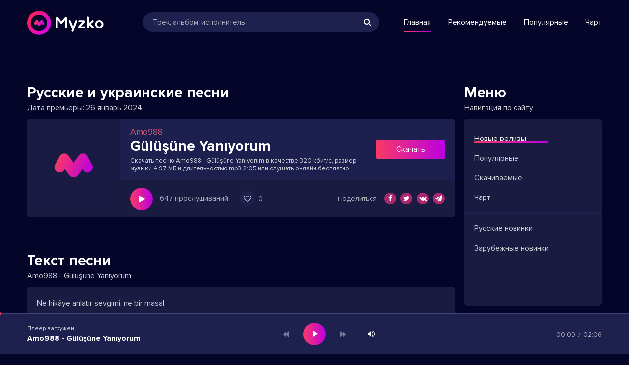

--- FILE ---
content_type: text/html; charset=utf-8
request_url: https://myzko.net/1222-amo988-gulusune-yaniyorum.html
body_size: 5366
content:
<!DOCTYPE html>
<html lang="ru">
<head>
<meta charset="utf-8">
<title>Скачать песню Amo988 - Gülüşüne Yanıyorum &raquo; Музыкальные новинки 2023</title>
<meta name="description" content="Скачать премьеру песни Amo988 - Gülüşüne Yanıyorum в формате mp3 длительностью 2:05 в высоком качестве 320 кбитс с размером 5 Мбайт абсолютно бесплатно">
<meta name="keywords" content="amo988, gülüşüne yanıyorum">
<meta property="og:site_name" content="Скачивайте новинки музыки или слушайте онлайн">
<meta property="og:type" content="article">
<meta property="og:title" content="Amo988 - Gülüşüne Yanıyorum">
<meta property="og:url" content="https://myzko.net/1222-amo988-gulusune-yaniyorum.html">
<link rel="search" type="application/opensearchdescription+xml" href="https://myzko.net/index.php?do=opensearch" title="Скачивайте новинки музыки или слушайте онлайн">
<link rel="canonical" href="https://myzko.net/1222-amo988-gulusune-yaniyorum.html">
<link rel="alternate" type="application/rss+xml" title="Скачивайте новинки музыки или слушайте онлайн" href="https://myzko.net/rss.xml">
<meta name="viewport" content="width=device-width, initial-scale=1.0" />
<link rel="shortcut icon" href="/templates/myz/images/favicon.png" />
<link href="/templates/myz/style/styles.css" type="text/css" rel="stylesheet" />
<link href="/templates/myz/style/engine.css" type="text/css" rel="stylesheet" />
<meta name="theme-color" content="#05052a">
</head>

<body>

<div class="wrap">

	<div class="wrap-center wrap-main">
	
		<header class="header fx-row fx-middle">
			<a href="https://myzko.net/" class="logo"><img src="/templates/myz/images/logo.svg" alt="" /></a>
			<div class="btn-menu"><span class="fa fa-bars"></span></div>
			<div class="search-wrap fx-1">
				<form id="quicksearch" method="post">
					<input type="hidden" name="do" value="search" />
					<input type="hidden" name="subaction" value="search" />
					<div class="search-box">
						<input id="story" name="story" placeholder="Трек, альбом, исполнитель" type="text" />
						<button type="submit"><span class="fa fa-search"></span></button>
					</div>
				</form>
			</div>
			<ul class="hmenu fx-row">
				<li><a href="#" class="is-active">Главная</a></li>
				<li><a href="#">Рекомендуемые</a></li>
				<li><a href="#">Популярные</a></li>
				<li><a href="#">Чарт</a></li>
			</ul>
		</header>
		
		<!-- END HEADER -->
		
		<div class="content">
		
			<div class="cols fx-row">
			
				<main class="col-left fx-1">
					
					
					
					<div class="sect">
						
						<div class="sect-content sect-incat">
							<div id='dle-content'><article class="fpage ignore-select">

	<div class="sect">
		<div class="sect-header fx-row">
			<div class="sect-header-left fx-1">
				<div class="sect-title">Русские и украинские песни</div>
				<div class="sect-caption"><span>Дата премьеры:</span> 26 январь 2024</div>
			</div>
		</div>
		<div class="sect-content sect-content-bg fmain fx-row">
		
			<div class="fleft img-box img-fit">
				<img src="/templates/myz/dleimages/no_image.svg" alt="Amo988 - Gülüşüne Yanıyorum">
			</div>
			
			<div class="fright fx-1 fx-col">
			
				<div class="fheader fx-row fx-middle">
					<div class="fheader-left fx-1">
						<h1 class="sect-title"><span>Amo988</span>Gülüşüne Yanıyorum</h1>
						<div class="fcat"><span>Скачать песню Amo988 - Gülüşüne Yanıyorum в качестве 320 кбит/с, размер музыки 4.97 МБ и длительностью mp3 2:05 или слушать онлайн бесплатно</span></div>
					</div>
					<a href="https://myzko.net/uploads/music/2024/01/Amo988_Gulusune_Yaniyorum.mp3" class="fdl btn" download="Amo988 - Gülüşüne Yanıyorum.mp3">Скачать</a>
				</div>
				
				<div class="fctrl fx-1 fx-row fx-middle">
					<div class="fctrl-left js-item fx-1" data-track="https://myzko.net/uploads/music/2024/01/Amo988_Gulusune_Yaniyorum.mp3" data-title="Gülüşüne Yanıyorum" data-artist="Amo988" data-img="/templates/myz/dleimages/no_image.svg">
						<div class="track-play js-ctrl js-play anim fplay" title="Amo988 - Gülüşüne Yanıyorum"><span class="fa fa-play grad"></span></div>
						<div class="fviews">647 прослушиваний</div>
						<div class="flike"><a href="#" onclick="doRate('plus', '1222'); return false;" ><span class="fa fa-heart-o"></span></a><span><span id="ratig-layer-1222" class="ignore-select"><span class="ratingtypeplus ignore-select" >0</span></span></span></div>
					</div>
					<div class="fshare">
						<span class="fshare-title">Поделиться</span>
						<span class="fa fa-facebook" data-id="2"></span>
						<span class="fa fa-twitter" data-id="3"></span>
						<span class="fa fa-vk" data-id="1"></span>
						<span class="fa fa-paper-plane" data-id="6"></span>
					</div>
				</div>
				
			</div>
			
		</div>
	</div>
    
	<div class="sect">
		<div class="sect-header fx-row">
			<div class="sect-header-left fx-1">
				<div class="sect-title">Текст песни</div>
				<div class="sect-caption">Amo988 - Gülüşüne Yanıyorum</div>
			</div>
		</div>
		<div class="sect-content sect-content-bg frels">
			<div class="lyric full-text slice-this clearfix">Ne hikâye anlatır sevgimi, ne bir masal<br />
O güzel gözlerin var ya beni benden alan<br />
Çünkü en güzel belasın<br />
Uykusuz bir rüyasın<br />
Avucumda durup tutulmayan bir sevda</div>
		</div>
	</div>
    
	
	<div class="sect">
		<div class="sect-header fx-row">
			<div class="sect-header-left fx-1">
				<div class="sect-title">Другие треки исполнителя</div>
				<div class="sect-caption">А это слышали?</div>
			</div>
			<a href="#" class="sect-link icon-right">Показать все<span class="fa fa-angle-right"></span></a>
		</div>
		<div class="sect-content sect-content-bg frels">
			<div class="track-item fx-row fx-middle anim js-item" data-track="https://myzko.net/uploads/music/2023/12/Shergi_Belamisin_Basima.mp3" data-title="Belamısın Başıma" data-artist="Shergi" data-img="/templates/myz/dleimages/no_image.svg">
	<div class="track-img img-box img-fit">
		<img src="/templates/myz/dleimages/no_image.svg" alt="Shergi - Belamısın Başıma" title="Shergi - Belamısın Başıma">
		<div class="track-play js-ctrl js-play anim" title="Shergi - Belamısın Başıma"><span class="fa fa-play grad"></span></div>
	</div>
	<a class="track-desc fx-1 anim" href="https://myzko.net/827-shergi-belamisin-basima.html">
		<div class="track-title nowrap anim">Belamısın Başıma</div>
		<div class="track-subtitle nowrap anim">Shergi</div>
	</a>
	<div class="track-time anim">3:06</div>
</div><div class="track-item fx-row fx-middle anim js-item" data-track="https://myzko.net/uploads/music/2023/12/Didem_Ustadim.mp3" data-title="Üstadım" data-artist="Didem" data-img="/templates/myz/dleimages/no_image.svg">
	<div class="track-img img-box img-fit">
		<img src="/templates/myz/dleimages/no_image.svg" alt="Didem - Üstadım" title="Didem - Üstadım">
		<div class="track-play js-ctrl js-play anim" title="Didem - Üstadım"><span class="fa fa-play grad"></span></div>
	</div>
	<a class="track-desc fx-1 anim" href="https://myzko.net/712-didem-ustadim.html">
		<div class="track-title nowrap anim">Üstadım</div>
		<div class="track-subtitle nowrap anim">Didem</div>
	</a>
	<div class="track-time anim">3:03</div>
</div><div class="track-item fx-row fx-middle anim js-item" data-track="https://myzko.net/uploads/music/2023/12/Nur_Turkmen_Ozledim.mp3" data-title="Özledim" data-artist="Nur Türkmen" data-img="/templates/myz/dleimages/no_image.svg">
	<div class="track-img img-box img-fit">
		<img src="/templates/myz/dleimages/no_image.svg" alt="Nur Türkmen - Özledim" title="Nur Türkmen - Özledim">
		<div class="track-play js-ctrl js-play anim" title="Nur Türkmen - Özledim"><span class="fa fa-play grad"></span></div>
	</div>
	<a class="track-desc fx-1 anim" href="https://myzko.net/708-nur-turkmen-ozledim.html">
		<div class="track-title nowrap anim">Özledim</div>
		<div class="track-subtitle nowrap anim">Nur Türkmen</div>
	</a>
	<div class="track-time anim">2:58</div>
</div><div class="track-item fx-row fx-middle anim js-item" data-track="https://myzko.net/uploads/music/2023/12/Nilufer_Her_Sevda_Bir_Veda.mp3" data-title="Her Sevda Bir Veda" data-artist="Nilüfer" data-img="/templates/myz/dleimages/no_image.svg">
	<div class="track-img img-box img-fit">
		<img src="/templates/myz/dleimages/no_image.svg" alt="Nilüfer - Her Sevda Bir Veda" title="Nilüfer - Her Sevda Bir Veda">
		<div class="track-play js-ctrl js-play anim" title="Nilüfer - Her Sevda Bir Veda"><span class="fa fa-play grad"></span></div>
	</div>
	<a class="track-desc fx-1 anim" href="https://myzko.net/599-nilufer-her-sevda-bir-veda.html">
		<div class="track-title nowrap anim">Her Sevda Bir Veda</div>
		<div class="track-subtitle nowrap anim">Nilüfer</div>
	</a>
	<div class="track-time anim">6:08</div>
</div><div class="track-item fx-row fx-middle anim js-item" data-track="https://myzko.net/uploads/music/2023/10/Nadir_Sogut_Ayak_Sesleri.mp3" data-title="Ayak Sesleri" data-artist="Nadir Söğüt" data-img="/templates/myz/dleimages/no_image.svg">
	<div class="track-img img-box img-fit">
		<img src="/templates/myz/dleimages/no_image.svg" alt="Nadir Söğüt - Ayak Sesleri" title="Nadir Söğüt - Ayak Sesleri">
		<div class="track-play js-ctrl js-play anim" title="Nadir Söğüt - Ayak Sesleri"><span class="fa fa-play grad"></span></div>
	</div>
	<a class="track-desc fx-1 anim" href="https://myzko.net/366-nadir-sogut-ayak-sesleri.html">
		<div class="track-title nowrap anim">Ayak Sesleri</div>
		<div class="track-subtitle nowrap anim">Nadir Söğüt</div>
	</a>
	<div class="track-time anim">4:14</div>
</div>
		</div>
	</div>
    
					
	<div class="hidden">
		<!--dlecomments-->
		<!--dleaddcomments-->
		<!--dlenavigationcomments-->
	</div>
					
</article>
</div>
						</div>
					</div>
					
				</main>
				
				<!-- END COL-MAIN -->
				
				<aside class="col-right">
					<div class="sect side-box">
						<div class="sect-header fx-row">
							<div class="sect-header-left fx-1">
								<div class="sect-title">Меню</div>
								<div class="sect-caption">Навигация по сайту</div>
							</div>
						</div>
						<div class="sect-content side-box-content side-box-nav">
							<ul>
								<li><a href="#" class="is-active">Новые релизы</a></li>
								<li><a href="#">Популярные</a></li>
								<li><a href="#">Скачиваемые</a></li>
								<li><a href="#">Чарт</a></li>
							</ul>
							<ul>
								<li><a href="https://myzko.net/russian-ukraine/">Русские новинки</a></li>
								<li><a href="#">Зарубежные новинки</a></li>
							</ul>
						</div>
					</div>
					<div class="sect side-box">
						<div class="sect-header fx-row">
							<div class="sect-header-left fx-1">
								<div class="sect-title">Подборки</div>
								<div class="sect-caption">Плейлисты, по жанрам</div>
							</div>
						</div>
						<ul class="sect-content side-box-content side-box-tags">
							<li><a href="#">Рок</a></li>
							<li><a href="#">Танцевальная</a></li>
							<li><a href="#">Электронная</a></li>
							<li><a href="#">Поп</a></li>
							<li><a href="#">Классика</a></li>
							<li><a href="#">Альтернатива</a></li>
							<li><a href="#">Спорт</a></li>
							<li><a href="#">Душевная</a></li>
							<li><a href="#">Для любви</a></li>
							<li><a href="#">За рулем</a></li>
							<li><a href="#">Радостная</a></li>
							<li><a href="#">Грустная</a></li>
							<li><a href="#">В дорогу</a></li>
						</ul>
					</div>
					<div class="site-desc">
						<div class="site-desc-title">Copyright 2023. Все права защищены.<br/>Правообладателям: <a href="mailto:admin@myzko.net" style="font-weight: bold;">admin@myzko.net</a></div>
						<div class="site-desc-text">
							<div class="hidden">
                                <!--LiveInternet counter--><a href="https://www.liveinternet.ru/click"
target="_blank"><img id="licnt21FF" width="88" height="31" style="border:0" 
title="LiveInternet: показано число просмотров за 24 часа, посетителей за 24 часа и за сегодня"
src="[data-uri]"
alt=""/></a><script>(function(d,s){d.getElementById("licnt21FF").src=
"https://counter.yadro.ru/hit?t17.6;r"+escape(d.referrer)+
((typeof(s)=="undefined")?"":";s"+s.width+"*"+s.height+"*"+
(s.colorDepth?s.colorDepth:s.pixelDepth))+";u"+escape(d.URL)+
";h"+escape(d.title.substring(0,150))+";"+Math.random()})
(document,screen)</script><!--/LiveInternet-->
                            </div>	
						</div>
					</div>
				</aside>
				
				<!-- END COL-LEFT -->
				
			</div>
			
			<!-- END COLS -->
			
		</div>
		
		<!-- END CONTENT -->
		
	</div>
	
	<!-- END WRAP-MAIN -->

</div>

<!-- END WRAP -->




<script src="/engine/classes/min/index.php?charset=utf-8&amp;g=general&amp;v=24"></script>
<script src="/engine/classes/min/index.php?charset=utf-8&amp;f=engine/classes/js/jqueryui.js,engine/classes/js/dle_js.js&amp;v=24" defer></script>
<script src="/templates/myz/js/libs.js"></script>
<script>
<!--
var dle_root       = '/';
var dle_admin      = '';
var dle_login_hash = 'ea684fef3ceebd6c1238bc3e95af006f2c15a48b';
var dle_group      = 5;
var dle_skin       = 'myz';
var dle_wysiwyg    = '1';
var quick_wysiwyg  = '1';
var dle_act_lang   = ["Да", "Нет", "Ввод", "Отмена", "Сохранить", "Удалить", "Загрузка. Пожалуйста, подождите..."];
var menu_short     = 'Быстрое редактирование';
var menu_full      = 'Полное редактирование';
var menu_profile   = 'Просмотр профиля';
var menu_send      = 'Отправить сообщение';
var menu_uedit     = 'Админцентр';
var dle_info       = 'Информация';
var dle_confirm    = 'Подтверждение';
var dle_prompt     = 'Ввод информации';
var dle_req_field  = 'Заполните все необходимые поля';
var dle_del_agree  = 'Вы действительно хотите удалить? Данное действие невозможно будет отменить';
var dle_spam_agree = 'Вы действительно хотите отметить пользователя как спамера? Это приведёт к удалению всех его комментариев';
var dle_complaint  = 'Укажите текст Вашей жалобы для администрации:';
var dle_big_text   = 'Выделен слишком большой участок текста.';
var dle_orfo_title = 'Укажите комментарий для администрации к найденной ошибке на странице';
var dle_p_send     = 'Отправить';
var dle_p_send_ok  = 'Уведомление успешно отправлено';
var dle_save_ok    = 'Изменения успешно сохранены. Обновить страницу?';
var dle_reply_title= 'Ответ на комментарий';
var dle_tree_comm  = '0';
var dle_del_news   = 'Удалить статью';
var dle_sub_agree  = 'Вы действительно хотите подписаться на комментарии к данной публикации?';
var allow_dle_delete_news   = false;
var dle_search_delay   = false;
var dle_search_value   = '';
jQuery(function($){
FastSearch();
});
//-->
</script>


</body>
</html>

--- FILE ---
content_type: text/css
request_url: https://myzko.net/templates/myz/style/styles.css
body_size: 5224
content:
/* Datalife Engine template 
name: Sound Buzz;
by: redissx (E-mail: redissx@gmail.com, Website: webrambo.ru ),
creation date: 15 april 2019, 
version dle: 12-13
*/

/* SET BASE
----------------------------------------------- */
* {background: transparent; margin: 0; padding: 0; outline: none; border: 0;
-webkit-box-sizing: border-box; -moz-box-sizing: border-box; box-sizing: border-box;}
ol, ul {list-style: none;}
blockquote, q {quotes: none;}
table {border-collapse: collapse; border-spacing: 0;}
input, select {vertical-align: middle;}
article, aside, figure, figure img, hgroup, footer, header, nav, section, main {display: block;}
img {max-width: 100%;}
.clr {clear: both;}
.clearfix:after {content: ""; display: table; clear: both;}

body {font: 16px 'ProximaNovaRegular', sans-serif; line-height: normal; padding: 0; margin: 0;        
color: #d2d2da; background: #05052a; min-height: 100%; width: 100%; font-weight: 400;}
a {color: #d2d2da; text-decoration: none;}
a:hover, a:focus {color: #c7305b; text-decoration: none;}
h1, h2, h3, h4, h5 {font-weight: 400; font-size: 24px;}

button, textarea, input[type="text"], input[type="password"] {appearance: none; -webkit-appearance: none; 
	font-size: 16px; font-family: 'ProximaNovaRegular' !important;}

.button, .btn, .pagi-load a, .up-second li a, .usp-edit a, .qq-upload-button, button:not(.color-btn):not([class*=fr]), 
html input[type="button"], input[type="reset"], input[type="submit"], .meta-fav a, .usp-btn a {
display: inline-block; text-align: center; padding: 0 40px; height: 40px; line-height: 40px; 
border-radius: 4px; cursor: pointer; font-size: 16px; font-weight: 400;
background: linear-gradient(to right, #fa3966 0%,#bc00e1 100%); color: #fff;}
.button:hover, .btn:hover, .up-second li a:hover, .usp-edit a:hover, .qq-upload-button:hover, 
.pagi-load a:hover, .usp-btn a:hover,
button:not(.color-btn):hover, html input[type="button"]:hover, input[type="reset"]:hover, 
input[type="submit"]:hover, .meta-fav a:hover 
{background: linear-gradient(to left, #fa3966 0%,#bc00e1 100%); color: #fff;}
button:active, input[type="button"]:active, input[type="submit"]:active {box-shadow: inset 0 1px 4px 0 rgba(0,0,0,0.1);}

input[type="text"], input[type="password"] {height: 40px; line-height: 40px;
border-radius: 20px; border: 0; padding: 0 20px;}
select {height: 40px; border: 0; padding: 0 15px;}
textarea {padding: 15px; overflow: auto; vertical-align: top; resize: vertical;}
input[type="text"], input[type="password"], select, textarea {width: 100%; background-color: #1e204e; color: #d2d2da; 
box-shadow: inset 0 0 0 1px #000, inset 1px 2px 5px rgba(0,0,0,0.2);}
select {width: auto;}
input[type="text"]:focus, input[type="password"]:focus, textarea:focus 
{box-shadow: inset 0 0 0 1px #e67e22, inset 1px 2px 5px rgba(0,0,0,0.1);}
input::placeholder, textarea::placeholder {color: #d2d2da; opacity: 0.8; font-size: 15px;} 
input:focus::placeholder, textarea:focus::placeholder {color: transparent}

.img-box, .img-wide, .img-square, .img-resp, .img-resp-vert, .img-resp-sq, .img-fit {overflow: hidden; position: relative;}
.img-resp {padding-top: 70%;}
.img-resp-vert {padding-top: 145%;}
.img-resp-sq {padding-top: 100%;}
.img-box img, .img-square img, .img-resp img, .img-resp-vert img, .img-resp-sq img {width: 100%; min-height: 100%; display: block;}
.img-resp img, .img-resp-vert img, .img-resp-sq img {position: absolute; left: 0; top: 0;}
.img-wide img {width: 100%; display: block;}
.img-fit img {width: 100%; height: 100%; object-fit: cover;}
.nowrap {white-space: nowrap; overflow: hidden; text-overflow: ellipsis;}

.fx-row, #dle-content {display:-ms-flexbox;display:-webkit-flex;display:flex;-ms-flex-wrap:wrap;-webkit-flex-wrap:wrap;flex-wrap:wrap;
-ms-flex-pack:justify;-webkit-justify-content:space-between;justify-content:space-between;}
.fx-col {display:-ms-flexbox;display:-webkit-flex;display:flex; 
-ms-flex-direction:column;-webkit-flex-direction:column;flex-direction:column}
.fx-center {-ms-flex-pack:center;-webkit-justify-content:center;justify-content:center}
.fx-middle {-ms-flex-align:center;-webkit-align-items:center;align-items:center}
.fx-start {-webkit-justify-content:flex-start;justify-content:flex-start;}
.fx-first {-ms-flex-order: -1;-webkit-order: -1;order: -1;}
.fx-last {-ms-flex-order: 10;-webkit-order: 10;order: 10;}
.fx-1 {-ms-flex-preferred-size: 0; flex-basis: 0; -webkit-box-flex: 1; -ms-flex-positive: 1; flex-grow: 1; 
	max-width: 100%; min-width: 50px;}
.fx-between {-ms-flex-pack:justify;-webkit-justify-content:space-between;justify-content:space-between;}

@font-face {
    font-family: 'ProximaNovaRegular';
    src: url('../fonts/ProximaNova-Regular.woff') format('woff');
    font-weight: 400; font-style: normal;
}
@font-face {
    font-family: 'ProximaNovaRegular';
    src: url('../fonts/ProximaNova-Bold.woff') format('woff');
    font-weight: 700; font-style: normal;
}

b, strong, .fw700 {font-weight: 700;}
.icon-left .fa, .icon-left .icon {margin-right: 10px;}
.icon-right .fa, .icon-right .icon {margin-left: 10px;}
.hidden, #dofullsearch {display: none;}
.anim {transition: color .3s, background-color .3s, opacity .3s;}
.anim-all, .mask-img-after:after, .side-box-nav a:before, .hmenu a:before, .audioplayer-bar {transition: all .3s;}
.mtitle, .sub-title h1, .form-wrap h1 {margin-bottom: 15px; font-size: 24px; font-weight: 700; color: #fff;}
#dle-content > *:not(.album-item) {width: 100%;}
.grad, .side-box-nav a:before, .hmenu a:before, .sres-title span, .audioplayer-bar-played, .audioplayer-playpause a
{background: linear-gradient(to right, #fa3966 0%,#bc00e1 100%); color: #fff;}


/* BASIC GRID
----------------------------------------------- */
.wrap {min-width:320px; position: relative;}
.wrap-center {max-width:1170px; width: calc(100% - 30px); margin:0 auto; position:relative; z-index:20;}
.content {padding: 80px 0 160px 0;}
.col-right {width: 280px; margin-left: 20px;}
.col-main {min-height: 80vh;}


/* HEADER
----------------------------------------------- */
.logo {width: 186px; height: 90px; display: block;}
.search-wrap {padding: 0 50px;}
.search-box {width:100%; position:relative;}
.search-box input, .search-box input:focus {box-shadow:none; padding: 0 45px 0 20px;
background-color:#1e204e; color: #fff; border-radius: 20px;}
.search-box button {position:absolute; right:5px; top:0px; z-index:10; padding:0 !important; 
background:transparent !important; color:#fff !important; font-size: 16px !important; width: 40px; 
box-shadow: none !important;}
.hmenu {/*padding-right: 70px;*/}
.hmenu li a {margin-right: 35px; color: #fff; position: relative; display: block;}
.hmenu li:last-child a {margin-right: 0px;}
.hmenu a:hover:before, .hmenu a.is-active:before {right: 0 !important;}
.hmenu a:before {bottom: -10px !important; height: 2px !important; border-radius: 1px !important;}
.sres-wrap + .sres-wrap {margin-top: 40px;}
.sres-title {font-size: 18px; font-weight: 700; color: #fff; margin-bottom: 20px;}


/* SECT, SIDE
----------------------------------------------- */
.sect + .sect {margin-top: 70px;}
.sect-header {margin-bottom: 13px; align-items: flex-end;}
.sect-title {font-size: 30px; font-weight: 700; color: #fff;}
.sect-caption {margin-top: 2px;}
.sect-link {color: #c7305b; margin-left: 20px;}
.sect-link:hover {color: #c7305b; text-decoration: underline;}
.sect-col, .side-box-content, .sect-content-bg {background-color: #191b41; border-radius: 6px; 
	overflow: hidden; width: 48.9%;}
.sect-content-bg {width: 100%;}
.mb-rem {margin-bottom: -20px;}
.side-box-content {width: 100%; padding: 20px; min-height: 380px;}
.site-desc {margin-top: 30px; opacity: 0.8;} 
.site-desc-text {font-size: 14px; line-height: 1.3; margin-top: 15px;}
.site-desc-text p + p {margin-top: 15px;}

.side-box-nav {padding: 30px 0;}
.side-box-nav li {padding: 0 20px; margin-bottom: 20px;}
.side-box-nav a {display: inline-block; position: relative;}
.side-box-nav ul + ul {padding-top: 20px; border-top: 3px solid #1e204e;}
.side-box-nav a:hover, .side-box-nav a.is-active {color: #fff;}
.side-box-nav a:before, .hmenu a:before {content: ''; 
position: absolute; left: 0; right: 99%; bottom: 0px; opacity: 0; height: 4px; border-radius: 2px;}
.side-box-nav a:hover:before, .side-box-nav a.is-active:before, 
.hmenu a:hover:before, .hmenu a.is-active:before {right: -45px; opacity: 1;}
.side-box-tags {font-size: 0; padding-right: 0px; padding-bottom: 10px;}
.side-box-tags li {display: inline-block; vertical-align: top; margin: 0 10px 10px 0;}
.side-box-tags a {display: block; height: 30px; line-height: 30px; border-radius: 15px; padding: 0 20px; 
background-color: #1e204e; color: #fff; font-size: 15px;}
.side-box-tags a:hover {color: #c7305b;}


/* TRACK ITEM
----------------------------------------------- */
.track-item {padding: 10px;}
.track-item a {display: block;}
.track-img {width: 56px; height: 56px; border-radius: 4px; margin-right: 12px; text-align: center;}
.track-title, .album-title {font-size: 18px; font-weight: 700; color: #fff;}
.track-subtitle, .album-subtitle {margin-top: 3px; font-size: 15px;}
.track-time {opacity: 0.8; font-size: 14px; padding-right: 5px; width: 55px; text-align: right;}
.track-fav {width: 26px; height: 26px; line-height: 28px; text-align: center; border-radius: 50%; 
	background-color: #05052a; font-size: 14px; margin-left: 10px; opacity: 0; position: relative;}
.track-fav a {color: #fb0040;}
.track-fav div {position: absolute; left: 50%; bottom: 110%; transform: translateX(-50%); padding: 1px 10px;
background-color: #1e204e; box-shadow: 0 0 10px rgba(0,0,0,0.6); line-height: normal; display: none;}
.track-fav:hover div {display: block;}
.track-play {position: absolute; z-index: 5; left: 0; top: 0; width: 100%; height: 100%; opacity: 0; cursor: pointer;}
.track-play .fa {width: 34px; height: 34px; line-height: 34px; border-radius: 50%; 
	margin-top: 11px; font-size: 12px;}
.track-item:hover, .show-player {background-color: #1e204e;}
.track-desc:hover .track-title, .album-in:hover .album-title {color: #c7305b;}
.track-item:hover .track-fav, .track-item:hover .track-play, 
.show-player .track-play, .show-player .track-fav {opacity: 1;}
.track-item:hover .track-time, .show-player .track-time {opacity: 1; color: #fff;}
.track-item:hover .track-play, .show-player .track-play {background-color: rgba(212,22,178,0.3);}
.track-play .fa-play {padding-left: 2px;}
.js-paused .fa:before {content: '\f04b'; padding-left: 2px;}

@media screen and (min-width: 950px) {
	.frels .track-desc {display: flex; justify-content: space-between;}
	.frels .track-title, .frels .track-subtitle {width: 46%;}
}


/* ALBUM
----------------------------------------------- */
.album-item {width: 31.9%; margin-bottom: 20px;}
.album-in {display: block; border-radius: 6px;}
.album-desc {position: absolute; z-index: 5; left: 0; right: 0; bottom: 0; padding: 10px;}
.album-in:after {content: ''; position:absolute; z-index: 3; left:0; bottom:0; width:100%; height:70%; 
background: linear-gradient(to bottom, rgba(0,0,0,0) 0%,rgba(0,0,0,0.6) 50%,rgba(0,0,0,0.6) 100%); pointer-events: none;}


/* BOTTOM NAVIGATION
----------------------------------------------- */
.bottom-nav {text-align:center; padding-top: 30px;}
.pagi-nav {max-width:100%; display:inline-block;}
.pagi-nav > span {display:inline-block;}
.pnext a, .pprev a, .pprev > span, .pnext > span {display:block; width:36px; text-align:center;}
.navigation {line-height: 40px;}
.navigation a, .navigation span, .pnext a, .pprev a, .pprev > span, .pnext > span {display:inline-block; padding:0 10px; 
margin:10px 4px 0 4px; border-radius: 4px; min-width: 40px; background-color: #191b41;}
.navigation span:not(.nav_ext) {color:#fff; font-weight: 700;}

.lyric {padding: 20px; border-radius: 6px;}

/* PLAYER
----------------------------------------------- */
.item-player {width: 100%; position: fixed; left: 0; bottom: 0; z-index: 997; background-color: #1e204e;}
.audioplayer {max-width: 1170px; width: calc(100% - 30px); margin: 0 auto; height: 80px;}
.audioplayer audio {display: none;}
.audioplayer-bar {position: absolute; left: 0; right: 0; bottom: 100%; height: 2px; background-color: #25254a;}
.audioplayer-bar-loaded {position: absolute; left: 0; top: 0; height: 100%; background-color: rgba(126, 123, 215, 0.34);}
.audioplayer-bar-played {position: absolute; left: 0; top: 0; height: 100%; 
	z-index: 10; background-color: #8e44ad;}
.audioplayer-bar-played:before {content: ''; background-color: #fa3966; width: 6px; height: 6px; border-radius: 50%; 
position: absolute; right: -3px; top: 50%; margin-top: -3px; z-index: 3;}
.audioplayer:hover .audioplayer-bar {height: 10px;}

.audioplayer-volume {position: absolute; z-index: 100; left: 50%; top: 50%; margin-left: 100px; margin-top: -15px;}
.audioplayer-muted .fa-volume-up:before {content: '\f026';}
.audioplayer-volume-button a {color: #fff; display: block; width: 30px; height: 30px; line-height: 30px; text-align: center;}
.audioplayer-volume-adjust {position: absolute; left: 0; bottom: 100%; width: 30px; height: 100px; 
background-color: #1e204e; box-shadow: 0 0 10px rgba(0,0,0,0.5); padding: 10px; display: none;}
.audioplayer-volume-adjust > div {width: 10px; height: 80px; border-radius: 5px; 
position: relative; cursor: pointer; background-color: #05052a; overflow: hidden;}
.audioplayer-volume-adjust > div > div {width: 100% !important; background-color: #fa3966; 
position: absolute; left: 0; bottom: 0; z-index: 10;}
.audioplayer-volume:hover .audioplayer-volume-adjust {display: block;}

.ap-time {font-size: 14px; opacity: 0.8;}
.audioplayer-time-current:after {content: '/'; display: inline; margin: 0 6px;}
.ap-desc {width: calc((100% - 160px)/2);}
.ap-img {width: 40px; height: 40px; margin-right: 10px; overflow: hidden; display: none;}
.ap-img img {width: 100%; height: 100%; object-fit: cover;}
.ap-artist {font-size: 12px;}
.ap-title {color: #fff; font-weight: 700;  margin-top: 3px;}
.ap-btns {width: 130px; height: 46px; position: absolute; left: 50%; top: 50%; margin: -23px 0 0 -65px;}
.audioplayer-playpause a {width: 46px; height: 46px; line-height: 46px; text-align: center; 
border-radius: 50%; display: block; font-size: 14px; position: relative;}
.ap-prev, .ap-next {font-size: 14px; cursor: pointer;}
.ap-prev:hover, .ap-next:hover {color: #fff;}
.audioplayer-stopped .audioplayer-playpause a {padding-left: 3px;}

.first-reveal .ap-prev, .first-reveal .ap-next {pointer-events: none; opacity: 0.5;}
.first-reveal .audioplayer-playpause .fa:before {content: '\f04b'; padding-left: 3px;}
.ap-play-pseudo {position: absolute; left: 0; top: 0; right: 0; bottom: 0; z-index: 10; cursor: pointer;}


/* FULL
----------------------------------------------- */
.fleft {width: 190px; height: 190px;}
.fheader {padding: 15px 20px; background-color: #1d204e;}
.fheader h1 span {color: #ca5576; font-size: 18px; font-weight: 400; display: block;}
.fcat {margin-top: 3px; font-size: 13px;}
.fcat span {margin-right: 5px;}
.fdl {margin-left: 20px; color: #fff !important;}
.fctrl {padding: 15px 20px;}

.fplay, .fplay .fa {width: 46px; height: 46px; line-height: 46px; position: static; 
	opacity: 1; margin: 0; text-align: center; font-size: 16px; display: inline-block; vertical-align: middle;}
.fviews {display: inline-block; vertical-align: middle; margin: 0 20px 0 10px; opacity: 0.8; font-size: 15px;}
.flike {display: inline-block; vertical-align: middle; height: 30px; line-height: 30px; font-size: 15px;}
.flike a .fa {width: 30px; height: 30px; border-radius: 50%; line-height: 32px; 
	text-align: center; background-color: #1e204e;}
.flike > span {opacity: 0.8; margin-left: 8px;}
.fplay, .fctrl-left {background-color: transparent !important;}
.fplay:hover .fa {background: linear-gradient(to left, #fa3966 0%,#bc00e1 100%);}

.fshare {height: 24px; line-height: 24px; text-align: center; white-space: nowrap;}
.fshare-title {font-size: 14px; opacity: 0.8; margin-right: 6px;}
.fshare .fa {background-color: #ad276e; color: #fff; cursor: pointer; margin-left: 5px;
	width: 24px; height: 24px; line-height: 24px; font-size: 14px; border-radius: 50%;}


/* FULL STORY STATIC
----------------------------------------------- */
.video-box embed, .video-box object, .video-box video, .video-box iframe, .video-box frame 
{max-width:100% !important; display:block; width:100%; height:400px;}
.mejs-container {max-width:100% !important;}
.full-text {line-height: 1.7; font-size: 16px;}
.full-text img:not(.emoji) {max-width:100%; margin:10px 0;}
.full-text > img[style*="left"], .full-text > .highslide img[style*="left"] {margin:0 10px 10px 0;}
.full-text > img[style*="right"], .full-text > .highslide img[style*="right"] {margin:0 0 10px 10px;}
.full-text a {text-decoration:underline; color:#c7305b;}
.full-text a:hover {text-decoration:none;}
.full-text h2, .full-text h3, .full-text h4, .full-text h5 {margin:10px 0; font-size:18px; font-weight:400;}
.full-text p {margin-bottom:10px;}
.full-text > ul, .full-text > ol {margin:0;}
.full-text > ul li {list-style:disc; margin-left:40px;}
.full-text > ol li {list-style:decimal; margin-left:40px;}



/* ADAPTIVE
----------------------------------------------- */
.btn-menu {display: none;}

@media screen and (max-width: 1220px) {
.wrap {padding: 0;}
.wrap-center {max-width:1000px;}
.btn-menu {display: block; font-size: 24px; color: #fff; cursor: pointer;}
.search-wrap {min-width: 100%; width: 100%; padding: 0; -ms-flex-order: 10;-webkit-order: 10;order: 10;}
.search-wrap input {text-align: center;}
.hmenu {display: none; width: 100%; padding: 0;}
.hmenu li a {margin: 0 0 20px 0; text-align: center;}
.col-right {width: 100%; margin: 70px 0 0 0;}
.side-box-content {min-height: 0;}
}

@media screen and (max-width: 950px) {
.wrap-center {max-width:768px;}
}

@media screen and (max-width: 760px) {
.wrap-center {max-width:640px;}
.col-right {display: none;}
.sect-title {font-size: 22px;}
.sect-col {width: 100%; border-radius: 0;}
.sect-cols {background-color: #191b41; border-radius: 6px; overflow: hidden;}
.album-item {width: 47.8%;}
.ap-time {display: none;}
.ap-btns {width: 100px; height: 36px; margin-left: -50px; margin-top: -18px;}
.audioplayer-playpause a {width: 36px; height: 36px; line-height: 36px;}
.ap-desc {width: calc((100% - 100px)/2);}
.audioplayer-volume {left: auto; right: 15px; margin-right: 0;}
.ap-title {font-size: 14px;}
.ap-title span {display: none;}

.fleft {display: none;}
.fheader {padding-right: 76px; position: relative; border-radius: 6px 6px 0 0;}
.fright {display: block;}
.fctrl {height: 70px; position: relative;}
.fdl {position: absolute; left: 20px; right: 20px; bottom: -55px; margin: 0;}
.fviews, .flike {display: none;}
.fshare {position: absolute; left: 0; bottom: -39px; width: 100%;}
.fplay {position: absolute; right: 20px; top: -70px; left: auto;}
.fmain {margin-bottom: 60px; overflow: visible;}

.dcont button {font-size:12px; padding:0 15px !important;}
.comments-tree-list .comments-tree-list {padding-left:0px !important;}
.comments-tree-list .comments-tree-list:before {display:none;}
.mass_comments_action {display:none;}
}

@media screen and (max-width: 590px) {
.wrap-center {max-width:480px;}

.video-box embed, .video-box object, .video-box video, .video-box iframe, .video-box frame {height:300px;}

.ui-dialog {width:100% !important;}
.upop-left, .upop-right {float:none !important; width:100% !important; margin:0; padding:0 20px;}
.upop-left {margin-bottom:10px; text-align:center;}
.ui-dialog-buttonset button {display:block; margin:0 0 5px 0; width:100%;}
#dofullsearch, #searchsuggestions span.seperator {display:none !important;}
.attach .download-link {margin:0 -15px 0 0; float:none; display:block; padding:0 10px;}
.attach-info {float:none;}
}

@media screen and (max-width: 470px) {
.wrap-center22 {max-width:320px;}
.sect-caption, .sect-link {font-size: 15px;}
.content {padding-top: 40px;}
.track-title, .album-title {font-size: 16px;}
.album-in {padding-top: 80%;}
.sect-caption {white-space: nowrap; overflow: hidden; text-overflow: ellipsis;}
.sect + .sect, .col-right {margin-top: 40px;}

.video-box embed, .video-box object, .video-box video, .video-box iframe, .video-box frame {height:250px;}
}


--- FILE ---
content_type: image/svg+xml
request_url: https://myzko.net/templates/myz/dleimages/no_image.svg
body_size: 804
content:
<svg width="600" height="600" xmlns="http://www.w3.org/2000/svg">
  <defs>
    <linearGradient x1="1.81317212%" y1="42.6236987%" x2="97.5533138%" y2="66.9503983%" id="a">
      <stop stop-color="#FA3966" offset="0%"/>
      <stop stop-color="#BC00E1" offset="100%"/>
    </linearGradient>
  </defs>
  <g fill="none" fill-rule="evenodd">
    <path fill="#191B42" d="M0 0h600v600H0z"/>
    <path d="M299.019245 280.928639l30.878012-41.622545c3.073704-5.489831 7.6949-10.18842 13.635547-13.347369 16.512597-8.778416 37.216422-2.460758 46.000713 14.040797l.133122.250032c1.338737 1.980499 2.453297 4.08365 3.337659 6.268849l26.031351 48.892537c8.788963 16.501555 2.467078 37.186865-14.050192 45.969951-16.512597 8.778416-37.211749 2.460758-46.000712-14.040797l-2.320415-4.358243-29.156314 39.304745c-9.269716 12.500308-25.654789 16.797073-39.553165 11.472209-6.465943-2.111503-12.357938-6.162566-16.693861-12.007786l-.831331-1.120584a33.6466535 33.6466535 0 0 1-.417065-.562179l-27.607827-37.21371-2.387816 4.485548c-8.788963 16.501555-29.492788 22.819213-46.005385 14.040797-16.512597-8.783086-22.834483-29.468396-14.050192-45.969951l26.95191-50.613531c.476288-1.012501 1.003809-2.004181 1.581926-2.97073l.972969-1.827157c8.78429-16.501555 29.483443-22.819213 45.99604-14.040797 7.242267 3.851088 12.524444 9.990411 15.432174 17.06198l28.122852 37.907934z" fill="url(#a)"/>
  </g>
</svg>
